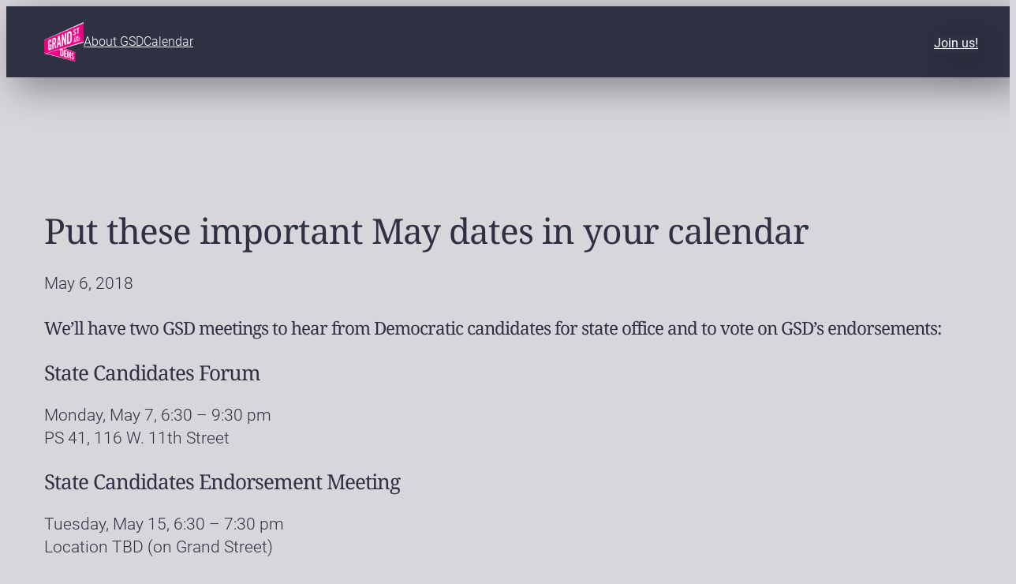

--- FILE ---
content_type: text/plain
request_url: https://www.google-analytics.com/j/collect?v=1&_v=j102&a=2139515187&t=pageview&_s=1&dl=https%3A%2F%2Fgrandstreetdems.nyc%2F2018%2F05%2Fput-these-important-may-dates-in-your-calendar%2F&ul=en-us%40posix&dt=Put%20these%20important%20May%20dates%20in%20your%20calendar%20-%20Grand%20Street%20Democrats&sr=1280x720&vp=1280x720&_u=IEBAAEABAAAAACAAI~&jid=1138003252&gjid=337354320&cid=1213553260.1769253532&tid=UA-91992781-1&_gid=775287574.1769253532&_r=1&_slc=1&z=395618007
body_size: -452
content:
2,cG-B1M977GEZ6